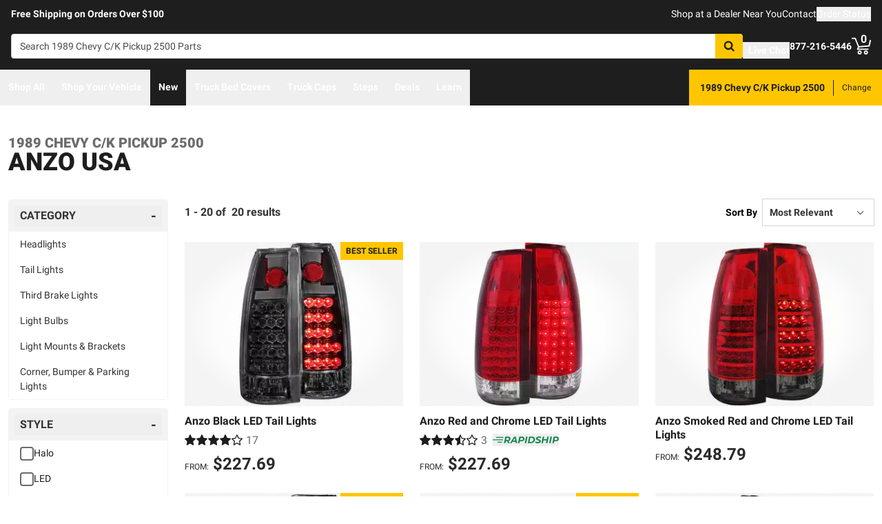

--- FILE ---
content_type: image/svg+xml
request_url: https://realtruck.com/f/148322/300x45/fc61dfdc4b/logo.svg
body_size: 1058
content:
<svg xmlns="http://www.w3.org/2000/svg" xmlns:xlink="http://www.w3.org/1999/xlink" viewBox="0 0 720 108.98"><defs><style>.cls-1{fill:none;}.cls-2{clip-path:url(#clip-path);}.cls-3{fill:#f3f3f3;}.cls-4{fill:#ffc600;}</style><clipPath id="clip-path" transform="translate(0 0)"><rect class="cls-1" width="720" height="108.98"/></clipPath></defs><title>RealTruck - Light</title><g id="Layer_2" data-name="Layer 2"><g id="Layer_1-2" data-name="Layer 1"><g id="RealTruck_-_Light" data-name="RealTruck - Light"><g class="cls-2"><g class="cls-2"><path class="cls-3" d="M161.17,69.79v33.29H139.82V7.34h36.29q11.61.07,15.55,3.94t3.93,12.34V46.77a13.18,13.18,0,0,1-7.27,12.35c-1.24.53-1.89,1-1.93,1.46s.69.87,1.93,1.4q7.94,4,7.94,12.35v28.75H174.91V72.33a2.21,2.21,0,0,0-2.47-2.54Zm0-44V51.31h11.27a2.21,2.21,0,0,0,2.47-2.54V28.29a2.21,2.21,0,0,0-2.47-2.53Z" transform="translate(0 0)"/><polygon class="cls-3" points="258.38 7.34 258.38 25.76 231.82 25.76 231.82 45.97 254.64 45.97 254.64 64.39 231.82 64.39 231.82 84.67 258.38 84.67 258.38 103.08 210.4 103.08 210.4 84.67 210.47 84.67 210.47 7.34 258.38 7.34"/><path class="cls-3" d="M282.26,7.34h34l17.35,95.74H312.22L309.08,85H289.4l-3.14,18.08H264.91Zm17,16.28-6.6,43h13.14Z" transform="translate(0 0)"/><polygon class="cls-3" points="342.17 7.34 363.52 7.34 363.52 84.67 387.68 84.67 387.68 103.08 342.17 103.08 342.17 7.34"/><polygon class="cls-3" points="427.11 25.76 427.11 103.08 405.76 103.08 405.76 25.76 388.21 25.76 388.21 7.34 444.65 7.34 444.65 25.76 427.11 25.76"/><path class="cls-3" d="M473.08,69.79v33.29H451.73V7.34H488q11.61.07,15.55,3.94t3.93,12.34V46.77a13.18,13.18,0,0,1-7.27,12.35c-1.25.53-1.89,1-1.93,1.46s.68.87,1.93,1.4q7.93,4,7.94,12.35v28.75H486.82V72.33a2.21,2.21,0,0,0-2.47-2.54Zm0-44V51.31h11.27a2.21,2.21,0,0,0,2.47-2.54V28.29a2.21,2.21,0,0,0-2.47-2.53Z" transform="translate(0 0)"/><path class="cls-3" d="M556.87,7.34h21.35V86.8q0,8.34-3.93,12.35t-15.55,3.93H541.26q-11.61-.06-15.54-3.93T521.78,86.8V7.34h21.35V82.13c0,1.69.8,2.54,2.4,2.54h8.88a2.21,2.21,0,0,0,2.46-2.54Z" transform="translate(0 0)"/><path class="cls-3" d="M647.74,43.77h-20V28.29a2.21,2.21,0,0,0-2.47-2.53h-8.87c-1.61,0-2.41.84-2.41,2.53V82.13c0,1.69.8,2.54,2.41,2.54h8.87a2.21,2.21,0,0,0,2.47-2.54V66.65h20V86.8q0,8.34-3.93,12.35t-15.55,3.93H612.12q-11.61-.06-15.55-3.93T592.64,86.8V23.62q0-8.34,3.93-12.34t15.55-3.94h16.14q11.61.07,15.55,3.94t3.93,12.34Z" transform="translate(0 0)"/><polygon class="cls-3" points="682.24 60.52 682.24 103.08 660.89 103.08 660.89 7.34 682.24 7.34 682.24 47.77 697.05 7.34 718.66 7.34 701.32 54.24 720 103.08 698.38 103.08 682.24 60.52"/><path class="cls-4" d="M84.7,69.45h30.49V34.66A34.64,34.64,0,0,0,80.57,0H12.75L0,0,18.07,22.9H80.34A11.54,11.54,0,0,1,91.9,34.44V46.17H36.61l49,62.77,30,0Z" transform="translate(0 0)"/></g></g></g></g></g></svg>
